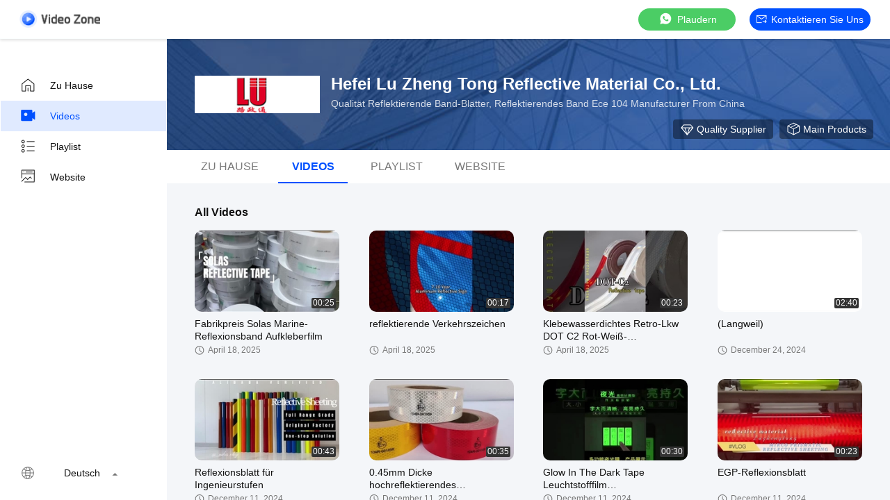

--- FILE ---
content_type: text/html
request_url: https://german.reflectivetapesheets.com/video-all.html
body_size: 17298
content:
<!DOCTYPE html>
<html lang="de">
    <head>
        <meta charset="utf-8">
        <meta name="viewport" content="width=device-width, initial-scale=1">
        <title>China Reflektierende Band-Blätter videos</title>
        <meta name="keywords" content="Reflektierende Band-Blätter videos, China Reflektierendes Band Ece 104 videos, China Reflektierendes Band Punkt C2 Produktvideos" />
        <meta name="description" content="Alle Videos für Reflektierende Band-Blätter, China Reflektierendes Band Ece 104&Reflektierendes Band Punkt C2 Videos aus Hefei Lu Zheng Tong Reflective Material Co., Ltd.." />
        
        <style>
            :root {
                --sprite-url:url('/images/video/images/sprite-white.png');
                --theme-img:url('/images/video/images/theme_img_pc.jpeg');
            }

            img[src="/images/video/images/load_icon.gif"] {width: 32px !important;height: 32px !important;position: absolute;left: 50%;top: 50%;transform: translate(-50%, -50%);}* {margin: 0;padding: 0;font-family: Helvetica;}body, html {background: #f4f6f9;color: #111;}.app, body, html {width: 100%;height: 100%;position: relative;min-width: 1200px;font-size: 14px;}.v-main {padding-top: 64px;}.v-main, .v-wrap {width: 100%;height: 100%;position: relative;box-sizing: border-box;}.v-wrap {padding-left: 100px;background: #f3f4f5;}.v-content {position: relative;background: #f4f6f9;width: 100%;height: 100%;box-sizing: border-box;overflow: auto;}.v-content-aside::-webkit-scrollbar, .v-content::-webkit-scrollbar {display: none;scrollbar-width: none;}.v-content_full {display: flex;width: 100%;margin-bottom: 20px;}.v-content_full, .v-content_half {border-radius: 12px 12px 12px 12px;}.v-content_half {width: 49%;background: #fff;}.v-goback {display: inline-flex;cursor: pointer;color: #fff;width: 116px;height: 25px;}.v-goback i {font-size: 18px;margin-right: 10px;display: inline-block;width: 50px;height: 56px;}.v-goback a {width: 116px;height: 25px;line-height: 56px;font-size: 0;display: flex;align-items: center;}.v-goback a img {max-width: 116px;}.v-goback:hover, .v-goback:hover i {color: #2852e9;}.v-fixed {width: 100%;height: 56px;background: rgb(255, 255, 255);box-shadow: 0px 2px 4px rgba(0, 0, 0, 0.12);border-radius: none;opacity: 1;padding: 0 28px;box-sizing: border-box;position: absolute;top: 0;right: 0;z-index: 100;display: flex;align-items: center;justify-content: space-between;border-bottom: 1px solid rgb(251, 254, 255);}.v-fixed .v-website, .v-fixed .v-website a {display: inline-flex;align-items: center;}.v-fixed .v-website a {justify-content: center;background: #0051ff;border-radius: 20px;color: #fff;font-family: Helvetica, Roboto, Verdana, Arial;font-size: 14px;font-weight: 400;line-height: 18px;min-width: 120px;padding: 0 10px;height: 32px;line-height: 32px;text-align: center;cursor: pointer;text-decoration: none;transition: background 0.3s ease-in-out;text-transform: capitalize;}.v-fixed .v-website a:hover {background: #006eff;}.v-fixed .v-website i {display: inline-flex;width: 15px;height: 14px;background: #fff;margin-right: 6px;background: var(--sprite-url) no-repeat;background-size: 300px;background-position: -144px -45px;}.v-content-topwrap {display: flex;padding-top: 56px;}.v-content-drawer, .v-content-topwrap {height: 100%;box-sizing: border-box;overflow: hidden;}.v-content-drawer {width: 240px;flex-shrink: 0;background: #fff;box-shadow: 0 4px 16px 1px rgba(0, 0, 0, 0.16);border-radius: 0 0 0 0;opacity: 1;border: 1px solid transparent;margin-left: -400px;padding: 44px 0;position: relative;}.v-content-drawer.showDrawer {margin-left: 0;}.v-drawer-aside a {text-decoration: none;color: #111;font-family: Helvetica, Roboto, Verdana, Arial;font-size: 14px;font-weight: 400;letter-spacing: 0;text-align: left;padding: 0 27px;height: 44px;display: flex;align-items: center;text-transform: capitalize;}.v-drawer-aside a i {width: 24px;height: 24px;display: inline-block;margin-right: 20px;background: var(--sprite-url) no-repeat;background-size: 300px;}.v-drawer-aside a i.home {background-position: -8px -40px;}.v-drawer-aside a i.videos {background-position: -40px -40px;}.v-drawer-aside a i.playlist {background-position: -72px -40px;}.v-drawer-aside a i.aboutus {background-position: -104px -40px;}.v-drawer-aside a i.office {background-position: -104px -73px;}.v-drawer-aside a:hover {background: rgba(0, 81, 255, 0.12);color: #0051ff;}.v-drawer-aside a:hover i.home {background-position: -8px -8px;}.v-drawer-aside a:hover i.videos {background-position: -40px -8px;}.v-drawer-aside a:hover i.playlist {background-position: -72px -8px;}.v-drawer-aside a:hover i.aboutus {background-position: -104px -8px;}.v-drawer-aside a:hover i.office {background-position: -104px -104px;}.v-drawer-aside a.active {background: rgba(0, 81, 255, 0.12);color: #0051ff;}.v-drawer-aside a.active i.home {background-position: -8px -8px;}.v-drawer-aside a.active i.videos {background-position: -40px -8px;}.v-drawer-aside a.active i.playlist {background-position: -72px -8px;}.v-drawer-aside a.active i.aboutus {background-position: -104px -8px;}.v-drawer-aside a.active i.office {background-position: -104px -104px;}.vc-banner {height: 160px;background: #333;position: relative;}.vc-banner, .vc-nav {width: 100%;box-sizing: border-box;background: #fff;}.vc-nav {height: 48px;padding: 0 30px;font-size: 0;}.vc-nav a {min-width: 100px;display: inline-block;height: 48px;line-height: 48px;color: rgb(119, 119, 119);position: relative;text-transform: uppercase;text-decoration: none;text-align: center;font-size: 16px;margin: 0 10px;}.vc-nav a.active {font-weight: 700;color: #0051ff;}.vc-nav a.active:after {content: "";display: block;width: 100%;height: 2px;background: #0051ff;position: absolute;bottom: 0;}.vc-main {padding: 0 40px 30px;}.vc-group {border-bottom: 1px solid rgb(221, 221, 221);}.vc-group-title {color: #111;font-family: Helvetica, Roboto, Verdana, Arial;font-size: 16px;font-weight: 700;line-height: 20px;letter-spacing: 0;text-align: left;text-decoration-line: underline;text-transform: capitalize;padding-top: 32px;margin-bottom: 16px;text-decoration: none;}.vc-group > ul {list-style: none;margin: 0;padding: 0;display: flex;justify-content: space-between;flex-wrap: wrap;}.vc-group > ul li {width: 208px;float: left;padding-bottom: 32px;}.vc-group > ul li a {display: block;position: relative;text-decoration: none;height: 100%;}.vc-group > ul li .imgCover {width: 208px;height: 117px;position: relative;}.vc-group > ul li .imgCover img {width: 100%;height: 100%;object-fit: cover;}.vc-group > ul li .imgCover .tickClock {position: absolute;bottom: 5px;right: 5px;padding: 0 2px;border-radius: 2px;color: #fff;font-family: Helvetica, Roboto, Verdana, Arial;font-size: 12px;font-weight: 400;line-height: 15px;letter-spacing: 0;text-align: left;background: #333;}.vc-group > ul li .titleCover {height: 36px;line-height: 18px;letter-spacing: 0;text-align: left;margin-top: 8px;margin-bottom: 4px;}.vc-group > ul li .titleCover span {width: 100%;color: #111;font-size: 14px;display: -webkit-box;overflow: hidden;height: 36px;line-height: 18px;-webkit-line-clamp: 2;-webkit-box-orient: vertical;}.vc-group .vc-timer, .vc-group > ul li .titleCover span {font-family: Helvetica, Roboto, Verdana, Arial;font-weight: 400;}.vc-group .vc-timer {color: #777;font-size: 12px;line-height: 15px;text-align: left;display: inline-flex;}.vc-group .vc-timer i {display: inline-block;width: 14px;height: 14px;background: var(--sprite-url);background-size: 300px;background-position: -32px -72px;margin-right: 5px;}.vc-group .loadMore {margin: 0 auto;width: 100%;height: 40px;line-height: 40px;text-align: center;text-decoration: none;color: hsla(0, 0%, 100%, 0.64);font-family: Helvetica, Roboto, Verdana, Arial;font-size: 14px;font-weight: 400;display: flex;justify-content: center;align-items: center;}.vc-group .loadMore i {display: inline-block;width: 20px;height: 20px;background: #eee;margin-left: 4px;background: var(--sprite-url);background-size: 300px;background-position: -223px -9px;}.vc-group .loadMore:active, .vc-group .loadMore:hover {background: hsla(0, 0%, 100%, 0.12);}.vc-company {position: relative;height: 100%;width: 100%;display: flex;padding: 50px 40px;box-sizing: border-box;background: var(--theme-img) no-repeat 50%;background-size: cover;}.vc-company .vc-company-logo {width: 180px;height: 60px;display: inline-flex;margin-right: 16px;border-radius: 4px;align-items: center;overflow: hidden;position: relative;}.vc-company .vc-company-logo a {height: 100%;display: flex;align-items: center;width: 100%;justify-content: center;}.vc-company .vc-company-logo img {max-width: 100%;max-height: 100%;}.vc-company .vc-company-loc {color: #fff;font-family: Helvetica, Roboto, Verdana, Arial;font-size: 24px;font-weight: 700;line-height: 30px;margin-bottom: 4px;}.vc-company .vc-totalvideo {color: hsla(0, 0%, 100%, 0.8);font-family: Helvetica, Roboto, Verdana, Arial;font-size: 14px;font-weight: 400;line-height: 18px;text-transform: capitalize;}.vc-icons {position: absolute;bottom: 16px;right: 24px;font-size: 0;}.vc-icons a, .vc-icons span {color: #fff;font-family: Helvetica, Roboto, Verdana, Arial;font-size: 14px;font-weight: 400;line-height: 18px;text-align: left;text-transform: capitalize;margin-left: 9px;display: inline-flex;align-items: center;background: rgba(0, 0, 0, 0.4);height: 28px;padding: 0 10px;border-radius: 4px;text-decoration: none;}.vc-icons a i, .vc-icons span i {display: inline-block;width: 20px;height: 20px;margin-right: 4px;background: var(--sprite-url) no-repeat;background-size: 300px;}.vc-icons a.vc-quality i, .vc-icons span.vc-quality i {background-position: -166px -9px;}.vc-icons a.vc-website i, .vc-icons span.vc-website i {background-position: -194px -10px;}.vc-icons a.vc-verified i, .vc-icons span.vc-verified i {background-position: -166px -42px;}.vc-icons a.vc-vr i, .vc-icons span.vc-vr i {background-position: -194px -42px;}.vc-icons a.vc-product i, .vc-icons span.vc-product i {background-position: -222px -42px;}.endback, .foreback {width: 100%;height: 100%;position: relative;}.endback {width: 100%;height: 100%;position: absolute;top: 0;left: 0;opacity: 0;}.imgCover:hover .endback {opacity: 1;}.v-drawer-aside > div.lang-box-item {position: absolute !important;bottom: 16px;color: hsla(0, 0%, 100%, 0.64);font-size: 14px;font-weight: 400;}.v-drawer-aside > div.lang-box-item i.lang {background-position: -192px -71px;margin-right: 8px;}.v-drawer-aside > div.lang-box-item select {border: none;-webkit-appearance: none;background: transparent;outline: 0;resize: none;color: #111;text-align: left;position: relative;z-index: 5;padding: 0 20px;}.v-drawer-aside > div.lang-box-item i.langup {background-position: -75px -69px;position: relative;left: -21px;z-index: 0;}.lang-box-item .bgoption {background-color: #212121;display: flex;align-items: center;justify-content: center;}.v-drawer-aside > div {text-decoration: none;color: #fff;font-family: Helvetica, Roboto, Verdana, Arial;font-size: 14px;font-weight: 400;line-height: 18px;letter-spacing: 0;text-align: left;padding: 0 27px;height: 44px;line-height: 44px;display: flex;align-items: center;}.v-drawer-aside > div i {width: 24px;height: 24px;display: inline-block;margin-right: 20px;background: var(--sprite-url) no-repeat;background-size: 300px;}.v-drawer-aside > div.active {background: hsla(0, 0%, 100%, 0.12);}.imgCover {border-radius: 10px;overflow: hidden;}.v-drawer-aside > div.lang-box-item i.lang {flex-shrink: 0;}.selectbox {border: none;-webkit-appearance: none;background: transparent;outline: 0;resize: none;text-align: left;position: relative;z-index: 5;padding: 0 20px;min-width: 75px;font-size: 14px;display: inline-block;text-align: center;color: #111;cursor: pointer;}.selectbox > div {padding: 0;}.selectbox .menusel {width: 100%;position: absolute;bottom: 32px;left: 0;background: rgba(0, 0, 0, 0.04);padding: 6px 0;cursor: pointer;display: none;max-height: 300px;overflow-y: auto;overflow-x: hidden;}.selectbox .menusel .list {display: block;text-align: center;font-size: 14px;font-weight: 400;padding: 6px;height: 24px;line-height: 24px;text-transform: capitalize;}.selectbox .menusel .list.active, .selectbox .menusel .list:hover {background: rgba(0, 0, 0, 0.04);color: #111;}.selectbox .menusel::-webkit-scrollbar {display: none;scrollbar-width: none;}.chatnow {display: inline-flex;justify-content: center;background: rgb(75, 205, 101) !important;border-radius: 20px;color: rgb(255, 255, 255);font-family: Helvetica, Roboto, Verdana, Arial;font-size: 14px;font-weight: 400;line-height: 18px;width: 140px;height: 32px;line-height: 32px;text-align: center;cursor: pointer;text-decoration: none;align-items: center;transition: background ease-in-out 0.3s;text-transform: capitalize;}.chatnow i {display: inline-flex;width: 22px !important;height: 21px !important;background: #fff;margin-right: 6px;background: var(--sprite-url) no-repeat;background-size: 300px;background-position: -251px -70px !important;}.chatnow:hover {background: rgb(98, 221, 123) !important;}.v-fixed .v-website a.chatnow {margin-right: 20px;width: 120px;white-space: nowrap;}.vc-big-videobox .vc-btxt-cont {-webkit-line-clamp: 6;color: #111;}.vc-big-videobox a.chatnow {margin-top: 8px;}.v-goback {width: 116px;height: 25px;}.v-drawer-aside a i {background-image: var(--sprite-url);}.v-goback a {width: 116px;height: 25px;}.dialog-content-pql-id .mr ul li:hover {filter: brightness(103%);}.dialog-content-pql-id .mr ul li:active {filter: brightness(108%);}.dialog-content-pql-id .mr ul li {background: #f5f5f5;user-select: none;}.leave-message-dialog ul, .leave-message-dialog li {list-style: none;}.leave-message-dialog {background-color: rgba(0, 0, 0, 0.5);position: fixed;top: 0;right: 0;bottom: 0;left: 0;z-index: 10000;}.leave-message-dialog .dialog-content-pql {min-width: 600px;box-sizing: border-box;position: absolute;left: 50%;top: 50%;-webkit-transform: translate(-50%, -50%);-moz-transform: translate(-50%, -50%);-o-transform: translate(-50%, -50%);-ms-transform: translate(-50%, -50%);transform: translate(-50%, -50%);background-color: #fff;border-radius: 4px;padding: 41px 47px 34px;}.leave-message-dialog .dialog-content-pql-id {min-width: 716px;}.leave-message-dialog .close {position: absolute;width: 15px;height: 15px;top: 22px;right: 27px;cursor: pointer;}.leave-message-dialog .close:before, .leave-message-dialog .close:after {position: absolute;content: "";background-color: #707070;width: 15px;height: 2px;top: 50%;left: 0;}.leave-message-dialog .close:before {transform: rotate(45deg);}.leave-message-dialog .close:after {transform: rotate(-45deg);}.leave-message-dialog .title {font-size: 24px;color: #333;text-align: center;line-height: 1.5;}.leave-message-dialog p {margin: 0;}.leave-message-dialog .form {width: 100%;margin-top: 22px;}.leave-message-dialog .form input, .leave-message-dialog .form .textarea {background-color: #f5f5f5;font-family: robot !important;}.leave-message-dialog .form input, .leave-message-dialog .form textarea {display: block;width: 100%;font-size: 16px;border-radius: 4px;border: 0;outline: 0;box-sizing: border-box;padding: 12px 19px;line-height: 20px;margin-bottom: 15px;text-indent: 0;}.leave-message-dialog .form input {height: 44px;}.leave-message-dialog .form .textarea {position: relative;}.leave-message-dialog .form textarea {height: 127px;resize: none;background-color: transparent;position: relative;z-index: 1;}textarea::-webkit-input-placeholder {font-family: robot !important;}.leave-message-dialog .form::-webkit-input-placeholder {font-size: 16px;color: #999;}.leave-message-dialog .form:-moz-placeholder {font-size: 16px;color: #999;}.leave-message-dialog .form::-moz-placeholder {font-size: 16px;color: #999;}.leave-message-dialog .form:-ms-input-placeholder {font-size: 16px;color: #999;}.leave-message-dialog .form #submitStart {margin: 0 auto;}.leave-message-dialog .form #submitStart:hover {filter: brightness(110%);}.dialog-content-pql-id .img {width: 100%;height: 200px;border-radius: 2px;display: inline-block;position: relative;}.dialog-content-pql-id .img img {max-width: 100%;max-height: 100%;position: absolute;left: 50%;top: 50%;transform: translate(-50%, -50%);}.dialog-content-pql-id .left {width: 200px;float: left;}.dialog-content-pql-id .titlep {word-wrap: break-word;display: -webkit-box;-webkit-box-orient: vertical;-webkit-line-clamp: 2;overflow: hidden;margin-top: 10px;}.dialog-content-pql-id .left ul {width: 100%;padding: 0;margin: 0;}.dialog-content-pql-id .left ul li {height: 20px;list-style: none;margin-top: 6px;}.dialog-content-pql-id .left ul li span:first-child {width: 80px;overflow: hidden;text-overflow: ellipsis;white-space: nowrap;display: inline-block;color: #757575;}.dialog-content-pql-id .left ul li span:last-child {overflow: hidden;text-overflow: ellipsis;white-space: nowrap;display: inline-block;width: 120px;}.dialog-content-pql-id .right {width: 400px;float: right;margin-left: 20px;}.dialog-content-pql-id .title {text-align: left;word-wrap: break-word;display: -webkit-box;-webkit-box-orient: vertical;-webkit-line-clamp: 2;overflow: hidden;}.dialog-content-pql-id input {width: 100%;height: 40px;margin-top: 20px;border: 0;outline: 0;background: #f5f5f5;text-indent: 16px;font-size: 16px;}.dialog-content-pql .btn {background: #0051ff;width: 200px;height: 40px;border-radius: 4px;text-align: center;line-height: 40px;font-size: 18px;color: #fff;margin-top: 30px;cursor: pointer;}.dialog-content-pql .btn:hover {filter: brightness(110%);}.dialog-content-pql-id .mr {position: absolute;width: 70px;height: 40px;bottom: 0;left: 0;line-height: 40px;text-align: center;color: #757575;}.dialog-content-pql-id .mr::before {position: absolute;content: "";display: block;border: 5px solid #000;border-color: #000 transparent transparent transparent;top: 50%;transform: translateY(-50%);right: 5px;margin-top: 3px;}.dialog-content-pql-id .mr ul {position: absolute;width: 100%;cursor: pointer;top: 34px;background: #f5f5f5;box-shadow: 0 3px 5px 0 rgba(0, 0, 0, 0.1);border: 1px solid #ededed;display: none;}.dialog-content-pql-id .mr:hover ul {display: block;}.dialog-content-pql-ok .duihaook {width: 80px;height: 80px;margin: 0 auto;margin-top: 20px;margin-bottom: 20px;position: relative;}.dialog-content-pql-ok .duihaook::after {content: "";display: inline-block;background: #34da00;width: 35px;height: 12px;transform: rotate(45deg);position: absolute;left: 16px;top: 35px;border-radius: 2px;}.dialog-content-pql-ok .duihaook::before {content: "";display: inline-block;background: #a4ff94;width: 50px;height: 15px;transform: rotate(-45deg);position: absolute;left: 32px;border-radius: 2px;top: 26px;}.dialog-content-pql .error-pql {margin-top: -12px;margin-bottom: 10px;color: red;display: none;}.dialog-content-pql .icon-pql {width: 20px;height: 20px;display: inline-block;vertical-align: middle;background: red;border-radius: 50%;}.dialog-content-pql .icon-pql img {width: 100%;height: 100%;}.dialog-content-pql-id .left ul li {height: 44px;list-style: none;margin-top: 6px;font-size: 16px;}.dialog-content-pql-id .left ul li span:first-child {width: 100%;overflow: hidden;text-overflow: ellipsis;white-space: nowrap;display: inline-block;font-size: 16px;color: #757575;line-height: 18px;}.dialog-content-pql-id .left ul li span:last-child {overflow: hidden;text-overflow: ellipsis;font-size: 16px;white-space: nowrap;display: inline-block;line-height: 18px;width: 100%;}
        </style>

    <style type="text/css">
/*<![CDATA[*/
.consent__cookie {position: fixed;top: 0;left: 0;width: 100%;height: 0%;z-index: 100000;}.consent__cookie_bg {position: fixed;top: 0;left: 0;width: 100%;height: 100%;background: #000;opacity: .6;display: none }.consent__cookie_rel {position: fixed;bottom:0;left: 0;width: 100%;background: #fff;display: -webkit-box;display: -ms-flexbox;display: flex;flex-wrap: wrap;padding: 24px 80px;-webkit-box-sizing: border-box;box-sizing: border-box;-webkit-box-pack: justify;-ms-flex-pack: justify;justify-content: space-between;-webkit-transition: all ease-in-out .3s;transition: all ease-in-out .3s }.consent__close {position: absolute;top: 20px;right: 20px;cursor: pointer }.consent__close svg {fill: #777 }.consent__close:hover svg {fill: #000 }.consent__cookie_box {flex: 1;word-break: break-word;}.consent__warm {color: #777;font-size: 16px;margin-bottom: 12px;line-height: 19px }.consent__title {color: #333;font-size: 20px;font-weight: 600;margin-bottom: 12px;line-height: 23px }.consent__itxt {color: #333;font-size: 14px;margin-bottom: 12px;display: -webkit-box;display: -ms-flexbox;display: flex;-webkit-box-align: center;-ms-flex-align: center;align-items: center }.consent__itxt i {display: -webkit-inline-box;display: -ms-inline-flexbox;display: inline-flex;width: 28px;height: 28px;border-radius: 50%;background: #e0f9e9;margin-right: 8px;-webkit-box-align: center;-ms-flex-align: center;align-items: center;-webkit-box-pack: center;-ms-flex-pack: center;justify-content: center }.consent__itxt svg {fill: #3ca860 }.consent__txt {color: #a6a6a6;font-size: 14px;margin-bottom: 8px;line-height: 17px }.consent__btns {display: -webkit-box;display: -ms-flexbox;display: flex;-webkit-box-orient: vertical;-webkit-box-direction: normal;-ms-flex-direction: column;flex-direction: column;-webkit-box-pack: center;-ms-flex-pack: center;justify-content: center;flex-shrink: 0;}.consent__btn {width: 280px;height: 40px;line-height: 40px;text-align: center;background: #3ca860;color: #fff;border-radius: 4px;margin: 8px 0;-webkit-box-sizing: border-box;box-sizing: border-box;cursor: pointer;font-size:14px}.consent__btn:hover {background: #00823b }.consent__btn.empty {color: #3ca860;border: 1px solid #3ca860;background: #fff }.consent__btn.empty:hover {background: #3ca860;color: #fff }.open .consent__cookie_bg {display: block }.open .consent__cookie_rel {bottom: 0 }@media (max-width: 760px) {.consent__btns {width: 100%;align-items: center;}.consent__cookie_rel {padding: 20px 24px }}.consent__cookie.open {display: block;}.consent__cookie {display: none;}
/*]]>*/
</style>
<style type="text/css">
/*<![CDATA[*/
@media only screen and (max-width:640px){.contact_now_dialog .content-wrap .desc{background-image:url(/images/cta_images/bg_s.png) !important}}.contact_now_dialog .content-wrap .content-wrap_header .cta-close{background-image:url(/images/cta_images/sprite.png) !important}.contact_now_dialog .content-wrap .desc{background-image:url(/images/cta_images/bg_l.png) !important}.contact_now_dialog .content-wrap .cta-btn i{background-image:url(/images/cta_images/sprite.png) !important}.contact_now_dialog .content-wrap .head-tip img{content:url(/images/cta_images/cta_contact_now.png) !important}.cusim{background-image:url(/images/imicon/im.svg) !important}.cuswa{background-image:url(/images/imicon/wa.png) !important}.cusall{background-image:url(/images/imicon/allchat.svg) !important}
/*]]>*/
</style>
<script type="text/javascript">
/*<![CDATA[*/
window.isvideotpl = 1;window.detailurl = '/videoabout.html';
var colorUrl = '';var isShowGuide = 2;var showGuideColor = 0;var im_appid = 10003;var im_msg="Good day, what product are you looking for?";

var cta_cid = 36075;var use_defaulProductInfo = 0;var cta_pid = 0;var test_company = 0;var webim_domain = '';var company_type = 0;var cta_equipment = 'pc'; var setcookie = 'setwebimCookie(0,0,0)'; var whatsapplink = "https://wa.me/8618256930878?text=Hi%2C+Hefei+Lu+Zheng+Tong+Reflective+Material+Co.%2C+Ltd.%2C+I%27m+interested+in+your+products."; function insertMeta(){var str = '<meta name="mobile-web-app-capable" content="yes" /><meta name="viewport" content="width=device-width, initial-scale=1.0" />';document.head.insertAdjacentHTML('beforeend',str);} var element = document.querySelector('a.footer_webim_a[href="/webim/webim_tab.html"]');if (element) {element.parentNode.removeChild(element);}

var colorUrl = '';
var aisearch = 0;
var selfUrl = '';
window.playerReportUrl='/vod/view_count/report';
var query_string = ["Video","Videoall"];
var g_tp = '';
var customtplcolor = 99728;
var str_chat = 'Gespräch';
				var str_call_now = 'Ruf jetzt an.';
var str_chat_now = 'Jetzt chatten';
var str_contact1 = 'Holen Sie sich den besten Preis';var str_chat_lang='german';var str_contact2 = 'Erhalten Sie Preis';var str_contact2 = 'bester Preis';var str_contact = 'Kontakt';
window.predomainsub = "";
/*]]>*/
</script>
</head>
    <body>
        <script>
var originProductInfo = '';
var originProductInfo = {"showproduct":1,"pid":"53696370","name":"LKW und Fahrzeug PVC PET Material Aluminisierung SASO 2913 Reflexband Radium Aufkleber","source_url":"\/videos-53696370-trucks-and-vehicles-pvc-pet-material-aluminizing-saso-2913-reflective-tape-radium-stickers.html","picurl":"\/photo\/pd179977084-trucks_and_vehicles_pvc_pet_material_aluminizing_saso_2913_reflective_tape_radium_stickers.jpg","propertyDetail":[["Produktbezeichnung","SASO2913 Reflektorband"],["Zertifikat","ECE 104"],["Material","mit einer Breite von nicht mehr als 20 mm"],["Farbe","Gelb, rot, wei\u00df"]],"company_name":null,"picurl_c":"\/photo\/pc179977084-trucks_and_vehicles_pvc_pet_material_aluminizing_saso_2913_reflective_tape_radium_stickers.jpg","price":"negotiable","username":"Susan","viewTime":"Letzter Login : 3 Stunden 24 minuts vor","subject":"Was ist die Lieferzeit auf LKW und Fahrzeug PVC PET Material Aluminisierung SASO 2913 Reflexband Radium Aufkleber","countrycode":""};
var save_url = "/contactsave.html";
var update_url = "/updateinquiry.html";
var topic_company = 'Können Sie mir ein Angebot';
var productInfo = {};
var defaulProductInfo = {};
var myDate = new Date();
var curDate = myDate.getFullYear()+'-'+(parseInt(myDate.getMonth())+1)+'-'+myDate.getDate();
var leaveMessageDialog = document.getElementsByClassName('leave-message-dialog')[0]; // 获取弹层
var _$$ = function (dom) {
    return document.querySelectorAll(dom);
};
resInfo = originProductInfo;
defaulProductInfo.pid = resInfo['pid'];
defaulProductInfo.productName = resInfo['name'] ?? '';
defaulProductInfo.productInfo = resInfo['propertyDetail'];
defaulProductInfo.productImg = resInfo['picurl_c'];
defaulProductInfo.subject = resInfo['subject'] ?? '';
defaulProductInfo.productImgAlt = resInfo['name'] ?? '';
var inquirypopup_tmp = 0;
defaulProductInfo.message ='';
</script>
<div class="leave-message-dialog" style="display: none">
<style>
    .leave-message-dialog .close:before, .leave-message-dialog .close:after{
        content:initial;
    }
</style>
<div class="dialog-content-pql" id="dialog-content-pql" style="display: none">
    <span class="close" onclick="closepql()"><img src="[data-uri]" alt="close"></span>
    <div class="title">
        <p class="firstp-pql">Hinterlass eine Nachricht</p>
        <p class="lastp-pql">Wir rufen Sie bald zurück!</p>
    </div>
    <div class="form">
        <div class="textarea">
            <textarea style='font-family: robot;'  name="" id="textareamessage" cols="30" rows="10" style="margin-bottom:14px;width:100%"
                placeholder="Please send us your requirements, and we will contact you as soon as possible."></textarea>
        </div>
        <p class="error-pql"> <span class="icon-pql"><img src="[data-uri]" alt="Hefei Lu Zheng Tong Reflective Material Co., Ltd."></span> Ihre Nachricht muss zwischen 20 und 3.000 Zeichen enthalten!</p>
        <input id="startEmail" type="text" placeholder="Betreten Sie Ihre E-Mail" onkeydown="if(event.keyCode === 13){ strBtn();}">
        <p class="error-pql"><span class="icon-pql"><img src="[data-uri]" alt="Hefei Lu Zheng Tong Reflective Material Co., Ltd."></span> Bitte überprüfen Sie Ihre E-Mail! </p>
                <div class="operations">
            <div class='btn' id="submitStart" type="submit" onclick="strBtn()">EINREICHUNGEN</div>
        </div>
            </div>
</div>
<div class="dialog-content-pql dialog-content-pql-id" id="dialog-content-pql-id" style="display:none">
        <span class="close" onclick="closepql2()"><svg t="1648434466530" class="icon" viewBox="0 0 1024 1024" version="1.1" xmlns="http://www.w3.org/2000/svg" p-id="2198" width="16" height="16"><path d="M576 512l277.333333 277.333333-64 64-277.333333-277.333333L234.666667 853.333333 170.666667 789.333333l277.333333-277.333333L170.666667 234.666667 234.666667 170.666667l277.333333 277.333333L789.333333 170.666667 853.333333 234.666667 576 512z" fill="#444444" p-id="2199"></path></svg></span>
    <div class="left">
        <div class="img"><img></div>
        <p class="titlep"></p>
        <ul> </ul>
    </div>
    <div class="right">
                <p class="title">Mehr Informationen ermöglichen eine bessere Kommunikation.</p>
                <div style="position: relative;">
            <div class="mr"> <span id="Mr">Herr</span>
                <ul>
                    <li>Herr</li>
                    <li>Frau</li>
                </ul>
            </div>
            <input style="text-indent: 80px;" type="text" id="idnamepql" placeholder="Enter your name">
        </div>
        <input type="text"  id="idphonepql"  placeholder="Enter your phone number">
        <input type="text" id="idcompanypql"  placeholder="Enter your company name" onkeydown="if(event.keyCode === 13){ twoBtnOk();}">
                <div class="btn form_new" id="twoBtnOk" onclick="twoBtnOk()">OK</div>
    </div>
</div>

<div class="dialog-content-pql dialog-content-pql-ok" id="dialog-content-pql-ok" style="display:none">
        <span class="close" onclick="closepql()"><svg t="1648434466530" class="icon" viewBox="0 0 1024 1024" version="1.1" xmlns="http://www.w3.org/2000/svg" p-id="2198" width="16" height="16"><path d="M576 512l277.333333 277.333333-64 64-277.333333-277.333333L234.666667 853.333333 170.666667 789.333333l277.333333-277.333333L170.666667 234.666667 234.666667 170.666667l277.333333 277.333333L789.333333 170.666667 853.333333 234.666667 576 512z" fill="#444444" p-id="2199"></path></svg></span>
    <div class="duihaook"></div>
        <p class="title">Erfolgreich eingereicht!</p>
        <p class="p1" style="text-align: center; font-size: 18px; margin-top: 14px;">Wir rufen Sie bald zurück!</p>
    <div class="btn" onclick="closepql()" id="endOk" style="margin: 0 auto;margin-top: 50px;">OK</div>
</div>
<div class="dialog-content-pql dialog-content-pql-id dialog-content-pql-id-hand" id="dialog-content-pql-id-hand"
    style="display:none">
     <input type="hidden" name="pop_pid" id="pop_pid" value="0">
     <input type="hidden" name="pop_subject" id="pop_subject" value="">
     <input type="hidden" name="pop_iid" id="pop_iid" value="0">
     <input type="hidden" name="pop_uuid" id="pop_uuid" value="0">
        <span class="close" onclick="closepql()"><svg t="1648434466530" class="icon" viewBox="0 0 1024 1024" version="1.1" xmlns="http://www.w3.org/2000/svg" p-id="2198" width="16" height="16"><path d="M576 512l277.333333 277.333333-64 64-277.333333-277.333333L234.666667 853.333333 170.666667 789.333333l277.333333-277.333333L170.666667 234.666667 234.666667 170.666667l277.333333 277.333333L789.333333 170.666667 853.333333 234.666667 576 512z" fill="#444444" p-id="2199"></path></svg></span>
    <div class="left">
        <div class="img"><img></div>
        <p class="titlep"></p>
        <ul> </ul>
    </div>
    <div class="right" style="float:right">
                <div class="title">
            <p class="firstp-pql">Hinterlass eine Nachricht</p>
            <p class="lastp-pql">Wir rufen Sie bald zurück!</p>
        </div>
                <div class="form">
            <div class="textarea">
                <textarea style='font-family: robot;' name="message" id="textareamessage1" cols="30" rows="10"
                    placeholder="Please send us your requirements, and we will contact you as soon as possible."></textarea>
            </div>
            <p class="error-pql"> <span class="icon-pql"><img src="[data-uri]" alt="Hefei Lu Zheng Tong Reflective Material Co., Ltd."></span> Ihre Nachricht muss zwischen 20 und 3.000 Zeichen enthalten!</p>

                            <input style="display:none" id="tel1" name="tel" type="text" oninput="value=value.replace(/[^0-9_+-]/g,'');" placeholder="Telefonnummer">
                        <input id='startEmail1' name='email' data-type='1' type='text'
                   placeholder="Betreten Sie Ihre E-Mail"
                   onkeydown='if(event.keyCode === 13){ handClidk();}'>
            
            <p class='error-pql'><span class='icon-pql'>
                    <img src="[data-uri]" alt="Hefei Lu Zheng Tong Reflective Material Co., Ltd."></span> Bitte überprüfen Sie Ihre E-Mail!            </p>

            <div class="operations">
                <div class='btn' id="submitStart1" type="submit" onclick="handClidk()">EINREICHUNGEN</div>
            </div>
        </div>
    </div>
</div>
</div>
<div id="xuanpan_dialog_box_pql" class="xuanpan_dialog_box_pql"
    style="display:none;background:rgba(0,0,0,.6);width:100%;height:100%;position: fixed;top:0;left:0;z-index: 999999;">
    <div class="box_pql"
      style="width:526px;height:222px;background:rgba(255,255,255,1);opacity:1;border-radius:4px;position: absolute;left: 50%;top: 50%;transform: translate(-50%,-50%);">
      <div onclick="closeInquiryCreateDialog()" class="close close_create_dialog"
        style="cursor: pointer;height:42px;width:40px;float:right;padding-top: 16px;"><span
          style="display: inline-block;width: 25px;height: 2px;background: rgb(114, 114, 114);transform: rotate(45deg); "><span
            style="display: block;width: 25px;height: 2px;background: rgb(114, 114, 114);transform: rotate(-90deg); "></span></span>
      </div>
      <div
        style=" min-height: 72px; max-height: 88px;overflow: hidden; text-overflow: ellipsis; display:-webkit-box;-ebkit-line-clamp: 3;-ebkit-box-orient: vertical; margin-top: 58px; padding: 0 84px; font-size: 18px; color: rgba(51, 51, 51, 1); text-align: center; ">
        Bitte hinterlassen Sie Ihre richtige E-Mail-Adresse und detaillierte Anforderungen (20-3000 Zeichen).</div>
      <div onclick="closeInquiryCreateDialog()" class="close_create_dialog"
        style="width: 139px; height: 36px; background: rgba(253, 119, 34, 1); border-radius: 4px; margin: 16px auto; color: rgba(255, 255, 255, 1); font-size: 18px; line-height: 36px; text-align: center;">
        OK</div>
    </div>
</div>
        <div class="app">
            <!-- 吸顶，顶部 -->
            <div class="v-fixed">
                <div class="v-goback">
                    <a href="/video.html" title="Video Channel of China Hefei Lu Zheng Tong Reflective Material Co., Ltd."">
                    <img alt=" Video Channel of China Hefei Lu Zheng Tong Reflective Material Co., Ltd." src="/images/video/images/logo_video.png" />
                    </a>
                </div>
                <div class="v-website">
                                            <a   class="chatnow" href="javascript:void(0)" rel="nofollow" onclick="javascript:webim.cid = cta_cid; webim.pid = cta_pid; webim.chatType=0; watchECERIM(webim.run);"><i></i>Plaudern</a>
                                        <a href="javascript:;" onclick='creatDialog(defaulProductInfo,2)'><i></i>Kontaktieren Sie uns</a>
                    
                </div>
            </div>
            <!-- 主体 -->
            <div class="v-content-topwrap">
                <!-- 抽屉 -->
                <div class="v-content-drawer showDrawer">
                    <div class="v-drawer-aside">
                        <a href="/video.html"><i class="home"></i>Zu Hause</a>
                        <a href="/video-all.html" class="active"><i class="videos"></i>Videos</a>
                        <a href="/video-playlist.html"><i class="playlist"></i>Playlist</a>
                        <a style="" href="/" target="_blank"> <i class="office"></i>Website</a>
                        <div class="lang-box-item">
                            <i class="lang"></i>
                            <div class="selectbox" id="language_change">
                                <div>Deutsch</div>
                                <div class="menusel">
                                                                            <a class="list" href='https://www.reflectivetapesheets.com/video-all.html' >
                                            english                                        </a>
                                                                            <a class="list" href='https://french.reflectivetapesheets.com/video-all.html' >
                                            français                                        </a>
                                                                            <a class="list" href='https://german.reflectivetapesheets.com/video-all.html' selected>
                                            Deutsch                                        </a>
                                                                            <a class="list" href='https://italian.reflectivetapesheets.com/video-all.html' >
                                            Italiano                                        </a>
                                                                            <a class="list" href='https://russian.reflectivetapesheets.com/video-all.html' >
                                            Русский                                        </a>
                                                                            <a class="list" href='https://spanish.reflectivetapesheets.com/video-all.html' >
                                            Español                                        </a>
                                                                            <a class="list" href='https://portuguese.reflectivetapesheets.com/video-all.html' >
                                            português                                        </a>
                                                                            <a class="list" href='https://dutch.reflectivetapesheets.com/video-all.html' >
                                            Nederlandse                                        </a>
                                                                            <a class="list" href='https://greek.reflectivetapesheets.com/video-all.html' >
                                            ελληνικά                                        </a>
                                                                            <a class="list" href='https://japanese.reflectivetapesheets.com/video-all.html' >
                                            日本語                                        </a>
                                                                            <a class="list" href='https://korean.reflectivetapesheets.com/video-all.html' >
                                            한국                                        </a>
                                                                            <a class="list" href='https://arabic.reflectivetapesheets.com/video-all.html' >
                                            العربية                                        </a>
                                                                            <a class="list" href='https://turkish.reflectivetapesheets.com/video-all.html' >
                                            Türkçe                                        </a>
                                                                            <a class="list" href='https://thai.reflectivetapesheets.com/video-all.html' >
                                            ไทย                                        </a>
                                                                    </div>
                            </div><i class="langup"></i>
                        </div>
                    </div>
                </div>
                <div class="v-content">

                    <div class="vc-banner">
                        <div class="vc-company" style="background: url(/images/video/images/theme_img.jpeg) no-repeat 50%;background-size: cover;">
                            <span class="vc-company-logo">
                                <a target="_blank" title="Hefei Lu Zheng Tong Reflective Material Co., Ltd." href="//german.reflectivetapesheets.com"><img alt="Hefei Lu Zheng Tong Reflective Material Co., Ltd." onerror="$(this).parent().hide();" src="/logo.gif" /></a>                            </span>
                            <div class='vc-company-txt'>
                                <h1 style="" class='vc-company-loc'>Hefei Lu Zheng Tong Reflective Material Co., Ltd.</h1>
                                                                    <h2 class="vc-totalvideo">Qualität Reflektierende Band-Blätter, Reflektierendes Band Ece 104 manufacturer from China</h2>
                                                            </div>
                        </div>
                        <div class="vc-icons">
                            <span class="vc-quality"><i></i>quality supplier</span>
                                                        <a target="_blank" href="/products.html" class="vc-product"><i></i>Main Products</a>
                        </div>
                    </div>
                    <div class="vc-nav">
                        <a href="/video.html">Zu Hause</a>
                        <a href="/video-all.html" class="active">Videos</a>
                        <a href="/video-playlist.html">Playlist</a>
                        <a href="/" target="_blank">Website</a>
                        <!-- <a href="/video-about.html">Über uns</a> -->
                    </div>
                    <div class="vc-main">
                        <!-- 分类部分 start -->

                        <div class="vc-group">
                            <div class="vc-group-title">All Videos</div>
                            <ul>
                                                                    <li>
                                        <a href="/video-272382-factory-price-solas-grade-marine-reflective-tape-sticker-film-sheeting.html" title="Fabrikpreis Solas Marine-Reflexionsband Aufkleberfilm">
                                            <div class="imgCover">
                                                <div class="foreback">
                                                    <img alt="Fabrikpreis Solas Marine-Reflexionsband Aufkleberfilm" 
                                                        data-original="/photo/reflectivetapesheets/video/202504181736_68021d06918fd_d.jpg?1744968966" 
                                                        data-src="/photo/reflectivetapesheets/video/202504181736_68021d06918fd_d.jpg?1744968966" 
                                                        data-gif="/vodcdn/videos/encoder/1202504/9fbce9d00b5eeccdca63245b2331d9a4/preview.webp" 
                                                        src="/images/default_video.jpg" 
                                                        class="lazyi" onerror="defaultVideoImg(this)">
                                                    <span class="tickClock">00:25</span>
                                                </div>
                                            </div>
                                            <h2 class="titleCover"><span>Fabrikpreis Solas Marine-Reflexionsband Aufkleberfilm</span></h2>
                                            <div class="vc-timer"><i></i>
                                                                                                    April 18, 2025                                                                                            </div>
                                        </a>
                                    </li>
                                                                    <li>
                                        <a href="/video-272371-reflective-trafffic-signs.html" title="reflektierende Verkehrszeichen">
                                            <div class="imgCover">
                                                <div class="foreback">
                                                    <img alt="reflektierende Verkehrszeichen" 
                                                        data-original="/photo/reflectivetapesheets/video/202504181730_68021bccef271_d.jpg?1744968652" 
                                                        data-src="/photo/reflectivetapesheets/video/202504181730_68021bccef271_d.jpg?1744968652" 
                                                        data-gif="/vodcdn/videos/encoder/1202504/09f1e0012cfa99fe78b3464ee40372db/preview.webp" 
                                                        src="/images/default_video.jpg" 
                                                        class="lazyi" onerror="defaultVideoImg(this)">
                                                    <span class="tickClock">00:17</span>
                                                </div>
                                            </div>
                                            <h2 class="titleCover"><span>reflektierende Verkehrszeichen</span></h2>
                                            <div class="vc-timer"><i></i>
                                                                                                    April 18, 2025                                                                                            </div>
                                        </a>
                                    </li>
                                                                    <li>
                                        <a href="/video-272376-adhesive-waterproof-retro-truck-dot-c2-red-and-white-reflective-tape-for-traffic-safety.html" title="Klebewasserdichtes Retro-Lkw DOT C2 Rot-Weiß-Reflexionsband für die Verkehrssicherheit">
                                            <div class="imgCover">
                                                <div class="foreback">
                                                    <img alt="Klebewasserdichtes Retro-Lkw DOT C2 Rot-Weiß-Reflexionsband für die Verkehrssicherheit" 
                                                        data-original="/photo/reflectivetapesheets/video/202504181733_68021c739e396_d.jpg?1744968819" 
                                                        data-src="/photo/reflectivetapesheets/video/202504181733_68021c739e396_d.jpg?1744968819" 
                                                        data-gif="/vodcdn/videos/encoder/1202504/6ee6ca3c6521a23b90c595c6d5afb815/preview.webp" 
                                                        src="/images/default_video.jpg" 
                                                        class="lazyi" onerror="defaultVideoImg(this)">
                                                    <span class="tickClock">00:23</span>
                                                </div>
                                            </div>
                                            <h2 class="titleCover"><span>Klebewasserdichtes Retro-Lkw DOT C2 Rot-Weiß-Reflexionsband für die Verkehrssicherheit</span></h2>
                                            <div class="vc-timer"><i></i>
                                                                                                    April 18, 2025                                                                                            </div>
                                        </a>
                                    </li>
                                                                    <li>
                                        <a href="/video-217963-lu-zheng-tong.html" title="(Langweil)">
                                            <div class="imgCover">
                                                <div class="foreback">
                                                    <img alt="(Langweil)" 
                                                        data-original="/photo/reflectivetapesheets/video/202412241652_676a7630971fe_d.jpg?1735030320" 
                                                        data-src="/photo/reflectivetapesheets/video/202412241652_676a7630971fe_d.jpg?1735030320" 
                                                        data-gif="/vodcdn/videos/encoder/1202412/4a6cc598b918874f818c740884f78292/preview.webp" 
                                                        src="/images/default_video.jpg" 
                                                        class="lazyi" onerror="defaultVideoImg(this)">
                                                    <span class="tickClock">02:40</span>
                                                </div>
                                            </div>
                                            <h2 class="titleCover"><span>(Langweil)</span></h2>
                                            <div class="vc-timer"><i></i>
                                                                                                    December 24, 2024                                                                                            </div>
                                        </a>
                                    </li>
                                                                    <li>
                                        <a href="/video-206807-engineer-grade-reflective-sheeting.html" title="Reflexionsblatt für Ingenieurstufen">
                                            <div class="imgCover">
                                                <div class="foreback">
                                                    <img alt="Reflexionsblatt für Ingenieurstufen" 
                                                        data-original="/photo/reflectivetapesheets/video/202411271923_67470133ab12f_d.jpg?1732706611" 
                                                        data-src="/photo/reflectivetapesheets/video/202411271923_67470133ab12f_d.jpg?1732706611" 
                                                        data-gif="/vodcdn/videos/encoder/1202411/92fa9c0e6335ee8fd84bd6804e5b21fd/preview.webp" 
                                                        src="/images/default_video.jpg" 
                                                        class="lazyi" onerror="defaultVideoImg(this)">
                                                    <span class="tickClock">00:43</span>
                                                </div>
                                            </div>
                                            <h2 class="titleCover"><span>Reflexionsblatt für Ingenieurstufen</span></h2>
                                            <div class="vc-timer"><i></i>
                                                                                                    December 11, 2024                                                                                            </div>
                                        </a>
                                    </li>
                                                                    <li>
                                        <a href="/video-206814-0-45mm-thickness-high-reflective-vehicle-marking-tape-for-enhanced-safety.html" title="0.45mm Dicke hochreflektierendes Fahrzeugmarkierungsteppich für mehr Sicherheit">
                                            <div class="imgCover">
                                                <div class="foreback">
                                                    <img alt="0.45mm Dicke hochreflektierendes Fahrzeugmarkierungsteppich für mehr Sicherheit" 
                                                        data-original="/photo/reflectivetapesheets/video/202411271926_674701d12cf94_d.jpg?1732706769" 
                                                        data-src="/photo/reflectivetapesheets/video/202411271926_674701d12cf94_d.jpg?1732706769" 
                                                        data-gif="/vodcdn/videos/encoder/1202411/e9cdd0f98615ab47360ffccd848cd2e4/preview.webp" 
                                                        src="/images/default_video.jpg" 
                                                        class="lazyi" onerror="defaultVideoImg(this)">
                                                    <span class="tickClock">00:35</span>
                                                </div>
                                            </div>
                                            <h2 class="titleCover"><span>0.45mm Dicke hochreflektierendes Fahrzeugmarkierungsteppich für mehr Sicherheit</span></h2>
                                            <div class="vc-timer"><i></i>
                                                                                                    December 11, 2024                                                                                            </div>
                                        </a>
                                    </li>
                                                                    <li>
                                        <a href="/video-211580-glow-in-the-dark-tape-luminous-film-photoluminescent-self-adhesive-vinyl.html" title="Glow In The Dark Tape Leuchtstofffilm Photolumineszenter selbstklebender Vinyl">
                                            <div class="imgCover">
                                                <div class="foreback">
                                                    <img alt="Glow In The Dark Tape Leuchtstofffilm Photolumineszenter selbstklebender Vinyl" 
                                                        data-original="/photo/reflectivetapesheets/video/202412101148_6757ba1877a3d_d.jpg?1733802520" 
                                                        data-src="/photo/reflectivetapesheets/video/202412101148_6757ba1877a3d_d.jpg?1733802520" 
                                                        data-gif="/vodcdn/videos/encoder/1202412/337836cee49bb56843b0f7ac2d3cd7ce/preview.webp" 
                                                        src="/images/default_video.jpg" 
                                                        class="lazyi" onerror="defaultVideoImg(this)">
                                                    <span class="tickClock">00:30</span>
                                                </div>
                                            </div>
                                            <h2 class="titleCover"><span>Glow In The Dark Tape Leuchtstofffilm Photolumineszenter selbstklebender Vinyl</span></h2>
                                            <div class="vc-timer"><i></i>
                                                                                                    December 11, 2024                                                                                            </div>
                                        </a>
                                    </li>
                                                                    <li>
                                        <a href="/video-206819-egp-reflective-sheeting.html" title="EGP-Reflexionsblatt">
                                            <div class="imgCover">
                                                <div class="foreback">
                                                    <img alt="EGP-Reflexionsblatt" 
                                                        data-original="/photo/reflectivetapesheets/video/202411271927_6747020aadbc3_d.jpg?1732706826" 
                                                        data-src="/photo/reflectivetapesheets/video/202411271927_6747020aadbc3_d.jpg?1732706826" 
                                                        data-gif="/vodcdn/videos/encoder/1202411/63c2bbe8d42d143d499bd44d81c245fd/preview.webp" 
                                                        src="/images/default_video.jpg" 
                                                        class="lazyi" onerror="defaultVideoImg(this)">
                                                    <span class="tickClock">00:23</span>
                                                </div>
                                            </div>
                                            <h2 class="titleCover"><span>EGP-Reflexionsblatt</span></h2>
                                            <div class="vc-timer"><i></i>
                                                                                                    December 11, 2024                                                                                            </div>
                                        </a>
                                    </li>
                                                                    <li>
                                        <a href="/video-211581-weather-resistant-red-and-yellow-vehicle-reflective-tape-package-1-roll-box.html" title="Wetterbeständiges Rot-Gelb-Reflexionsband für Fahrzeuge Paket 1 Rolle/Box">
                                            <div class="imgCover">
                                                <div class="foreback">
                                                    <img alt="Wetterbeständiges Rot-Gelb-Reflexionsband für Fahrzeuge Paket 1 Rolle/Box" 
                                                        data-original="/photo/reflectivetapesheets/video/202412101149_6757ba2db3575_d.jpg?1733802541" 
                                                        data-src="/photo/reflectivetapesheets/video/202412101149_6757ba2db3575_d.jpg?1733802541" 
                                                        data-gif="/vodcdn/videos/encoder/1202412/6190940dbc50e0485059a4fb0bcc64e1/preview.webp" 
                                                        src="/images/default_video.jpg" 
                                                        class="lazyi" onerror="defaultVideoImg(this)">
                                                    <span class="tickClock">00:22</span>
                                                </div>
                                            </div>
                                            <h2 class="titleCover"><span>Wetterbeständiges Rot-Gelb-Reflexionsband für Fahrzeuge Paket 1 Rolle/Box</span></h2>
                                            <div class="vc-timer"><i></i>
                                                                                                    December 11, 2024                                                                                            </div>
                                        </a>
                                    </li>
                                                                    <li>
                                        <a href="/video-211585-china-manufacturer-of-glass-bears-red-and-white-reflective-sheeting-for-vehicles.html" title="China Hersteller von Glasbären Rot-Weiß reflektierende Bleche für Fahrzeuge">
                                            <div class="imgCover">
                                                <div class="foreback">
                                                    <img alt="China Hersteller von Glasbären Rot-Weiß reflektierende Bleche für Fahrzeuge" 
                                                        data-original="/photo/reflectivetapesheets/video/202412101149_6757ba54dca38_d.jpg?1733802580" 
                                                        data-src="/photo/reflectivetapesheets/video/202412101149_6757ba54dca38_d.jpg?1733802580" 
                                                        data-gif="/vodcdn/videos/encoder/1202412/337214ed1249aeef22f0350f3a78b6a6/preview.webp" 
                                                        src="/images/default_video.jpg" 
                                                        class="lazyi" onerror="defaultVideoImg(this)">
                                                    <span class="tickClock">00:30</span>
                                                </div>
                                            </div>
                                            <h2 class="titleCover"><span>China Hersteller von Glasbären Rot-Weiß reflektierende Bleche für Fahrzeuge</span></h2>
                                            <div class="vc-timer"><i></i>
                                                                                                    December 11, 2024                                                                                            </div>
                                        </a>
                                    </li>
                                                                    <li>
                                        <a href="/video-206803-metallized-saso-2913-yellow-ece-certificate-reflective-tape-for-saudi-arabia.html" title="Metallisiertes Reflexionsband mit Gelb-ECE-Zertifikat für Saudi-Arabien">
                                            <div class="imgCover">
                                                <div class="foreback">
                                                    <img alt="Metallisiertes Reflexionsband mit Gelb-ECE-Zertifikat für Saudi-Arabien" 
                                                        data-original="/photo/reflectivetapesheets/video/202411271921_674700d43d85c_d.jpg?1732706516" 
                                                        data-src="/photo/reflectivetapesheets/video/202411271921_674700d43d85c_d.jpg?1732706516" 
                                                        data-gif="/vodcdn/videos/encoder/1202411/d861694daf1090fa530d6894c64d14b5/preview.webp" 
                                                        src="/images/default_video.jpg" 
                                                        class="lazyi" onerror="defaultVideoImg(this)">
                                                    <span class="tickClock">00:21</span>
                                                </div>
                                            </div>
                                            <h2 class="titleCover"><span>Metallisiertes Reflexionsband mit Gelb-ECE-Zertifikat für Saudi-Arabien</span></h2>
                                            <div class="vc-timer"><i></i>
                                                                                                    December 11, 2024                                                                                            </div>
                                        </a>
                                    </li>
                                                                    <li>
                                        <a href="/video-81929-waterproof-reflective-sheeting-sticker-for-traffic-road-customized-printing.html" title="Wasserdicht reflektierendes Aufkleber für den Straßenverkehr">
                                            <div class="imgCover">
                                                <div class="foreback">
                                                    <img alt="Wasserdicht reflektierendes Aufkleber für den Straßenverkehr" 
                                                        data-original="/photo/reflectivetapesheets/video/20220718_62d4bd3ce24c2.mp4_d.jpg?1673408814" 
                                                        data-src="/photo/reflectivetapesheets/video/20220718_62d4bd3ce24c2.mp4_d.jpg?1673408814" 
                                                        data-gif="/vodcdn/videos/encoder/1202207/250d67c0e8fbf9c912d5497f3ab65007/preview.webp" 
                                                        src="/images/default_video.jpg" 
                                                        class="lazyi" onerror="defaultVideoImg(this)">
                                                    <span class="tickClock">00:21</span>
                                                </div>
                                            </div>
                                            <h2 class="titleCover"><span>Wasserdicht reflektierendes Aufkleber für den Straßenverkehr</span></h2>
                                            <div class="vc-timer"><i></i>
                                                                                                    July 18, 2022                                                                                            </div>
                                        </a>
                                    </li>
                                                                    <li>
                                        <a href="/video-77828-ece-104r-segmented-type-reflective-tape-for-car-body-flexible-surface.html" title="ECE 104R Segmented Type Reflective Tape For Car Body Flexible Surface">
                                            <div class="imgCover">
                                                <div class="foreback">
                                                    <img alt="ECE 104R Segmented Type Reflective Tape For Car Body Flexible Surface" 
                                                        data-original="/photo/reflectivetapesheets/video/20220615_62a9a132535c0.mp4_d.jpg?1673408702" 
                                                        data-src="/photo/reflectivetapesheets/video/20220615_62a9a132535c0.mp4_d.jpg?1673408702" 
                                                        data-gif="/vodcdn/videos/encoder/1202206/d97130d8074588bb5638c0046b9e9afb/preview.webp" 
                                                        src="/images/default_video.jpg" 
                                                        class="lazyi" onerror="defaultVideoImg(this)">
                                                    <span class="tickClock">00:48</span>
                                                </div>
                                            </div>
                                            <h2 class="titleCover"><span>ECE 104R Segmented Type Reflective Tape For Car Body Flexible Surface</span></h2>
                                            <div class="vc-timer"><i></i>
                                                                                                    June 15, 2022                                                                                            </div>
                                        </a>
                                    </li>
                                                                    <li>
                                        <a href="/video-70554-waterproof-104r-ece-reflective-tape-high-intensity-for-truck-track.html" title="Waterproof 104R ECE Reflective Tape High Intensity For Truck Track">
                                            <div class="imgCover">
                                                <div class="foreback">
                                                    <img alt="Waterproof 104R ECE Reflective Tape High Intensity For Truck Track" 
                                                        data-original="/photo/reflectivetapesheets/video/20220419_625e33144bcc3.mp4_d.jpg?1673408628" 
                                                        data-src="/photo/reflectivetapesheets/video/20220419_625e33144bcc3.mp4_d.jpg?1673408628" 
                                                        data-gif="/vodcdn/videos/encoder/1202204/9760f579c6795786cdbbea35fb9c33fc/preview.webp" 
                                                        src="/images/default_video.jpg" 
                                                        class="lazyi" onerror="defaultVideoImg(this)">
                                                    <span class="tickClock">00:46</span>
                                                </div>
                                            </div>
                                            <h2 class="titleCover"><span>Waterproof 104R ECE Reflective Tape High Intensity For Truck Track</span></h2>
                                            <div class="vc-timer"><i></i>
                                                                                                    April 19, 2022                                                                                            </div>
                                        </a>
                                    </li>
                                                                    <li>
                                        <a href="/video-70553-silver-white-solas-marine-retro-reflective-tape-sticker-for-boat.html" title="Silver / White Solas Marine Retro Reflective Tape Sticker For Boat">
                                            <div class="imgCover">
                                                <div class="foreback">
                                                    <img alt="Silver / White Solas Marine Retro Reflective Tape Sticker For Boat" 
                                                        data-original="/photo/reflectivetapesheets/video/20220419_625e32a0c9f25.mp4_d.jpg?1673408680" 
                                                        data-src="/photo/reflectivetapesheets/video/20220419_625e32a0c9f25.mp4_d.jpg?1673408680" 
                                                        data-gif="/vodcdn/videos/encoder/1202204/8e1c5bcd81e92a26babc28630878ca0e/preview.webp" 
                                                        src="/images/default_video.jpg" 
                                                        class="lazyi" onerror="defaultVideoImg(this)">
                                                    <span class="tickClock">00:46</span>
                                                </div>
                                            </div>
                                            <h2 class="titleCover"><span>Silver / White Solas Marine Retro Reflective Tape Sticker For Boat</span></h2>
                                            <div class="vc-timer"><i></i>
                                                                                                    April 19, 2022                                                                                            </div>
                                        </a>
                                    </li>
                                                                    <li>
                                        <a href="/video-66901-truck-ece-reflective-tape-sheets-metalized-waterproof-for-vehicles.html" title="Truck ECE Reflective Tape Sheets Metalized Waterproof  For Vehicles">
                                            <div class="imgCover">
                                                <div class="foreback">
                                                    <img alt="Truck ECE Reflective Tape Sheets Metalized Waterproof  For Vehicles" 
                                                        data-original="/photo/reflectivetapesheets/video/20220322_62397ebd9b5b3.mp4_d.jpg?1673408513" 
                                                        data-src="/photo/reflectivetapesheets/video/20220322_62397ebd9b5b3.mp4_d.jpg?1673408513" 
                                                        data-gif="/vodcdn/videos/encoder/1202203/97469f698971ad6004f2af5c80e24756/preview.webp" 
                                                        src="/images/default_video.jpg" 
                                                        class="lazyi" onerror="defaultVideoImg(this)">
                                                    <span class="tickClock">00:31</span>
                                                </div>
                                            </div>
                                            <h2 class="titleCover"><span>Truck ECE Reflective Tape Sheets Metalized Waterproof  For Vehicles</span></h2>
                                            <div class="vc-timer"><i></i>
                                                                                                    March 22, 2022                                                                                            </div>
                                        </a>
                                    </li>
                                                                    <li>
                                        <a href="/video-63896-red-white-dot-c2-metalized-prismatic-reflective-tape-for-vehicles.html" title="Red White DOT C2 Metalized Prismatic Reflective Tape For Vehicles">
                                            <div class="imgCover">
                                                <div class="foreback">
                                                    <img alt="Red White DOT C2 Metalized Prismatic Reflective Tape For Vehicles" 
                                                        data-original="/photo/reflectivetapesheets/video/20220226_6219dfca357c2.mp4_d.jpg?1673408377" 
                                                        data-src="/photo/reflectivetapesheets/video/20220226_6219dfca357c2.mp4_d.jpg?1673408377" 
                                                        data-gif="/vodcdn/videos/encoder/1202202/96dfcb077292c4520abac8c73e2bfdaf/preview.webp" 
                                                        src="/images/default_video.jpg" 
                                                        class="lazyi" onerror="defaultVideoImg(this)">
                                                    <span class="tickClock">00:16</span>
                                                </div>
                                            </div>
                                            <h2 class="titleCover"><span>Red White DOT C2 Metalized Prismatic Reflective Tape For Vehicles</span></h2>
                                            <div class="vc-timer"><i></i>
                                                                                                    February 26, 2022                                                                                            </div>
                                        </a>
                                    </li>
                                                                    <li>
                                        <a href="/video-63154-2-inch-150ft-truck-reflective-tape-sheets-strong-adhesive-dot-standard.html" title="2 Inch * 150ft Truck Reflective Tape Sheets Strong Adhesive DOT Standard">
                                            <div class="imgCover">
                                                <div class="foreback">
                                                    <img alt="2 Inch * 150ft Truck Reflective Tape Sheets Strong Adhesive DOT Standard" 
                                                        data-original="/photo/reflectivetapesheets/video/20220219_6210919969b59.mp4_d.jpg?1645254011" 
                                                        data-src="/photo/reflectivetapesheets/video/20220219_6210919969b59.mp4_d.jpg?1645254011" 
                                                        data-gif="/vodcdn/videos/encoder/1202202/9745736a10f5ab4e9fb8d7e76106c413/preview.webp" 
                                                        src="/images/default_video.jpg" 
                                                        class="lazyi" onerror="defaultVideoImg(this)">
                                                    <span class="tickClock">00:10</span>
                                                </div>
                                            </div>
                                            <h2 class="titleCover"><span>2 Inch * 150ft Truck Reflective Tape Sheets Strong Adhesive DOT Standard</span></h2>
                                            <div class="vc-timer"><i></i>
                                                                                                    February 19, 2022                                                                                            </div>
                                        </a>
                                    </li>
                                                                    <li>
                                        <a href="/video-63153-waterproof-saso-2913-yellow-reflective-stickers-4inch-width.html" title="Waterproof SASO 2913 Yellow Reflective Stickers 4inch Width">
                                            <div class="imgCover">
                                                <div class="foreback">
                                                    <img alt="Waterproof SASO 2913 Yellow Reflective Stickers 4inch Width" 
                                                        data-original="/photo/reflectivetapesheets/video/20220219_6210914c9e04a.mp4_d.jpg?1645253943" 
                                                        data-src="/photo/reflectivetapesheets/video/20220219_6210914c9e04a.mp4_d.jpg?1645253943" 
                                                        data-gif="/vodcdn/videos/encoder/1202202/c1de0a716d5c2aa72f4ed9222516dea4/preview.webp" 
                                                        src="/images/default_video.jpg" 
                                                        class="lazyi" onerror="defaultVideoImg(this)">
                                                    <span class="tickClock">00:15</span>
                                                </div>
                                            </div>
                                            <h2 class="titleCover"><span>Waterproof SASO 2913 Yellow Reflective Stickers 4inch Width</span></h2>
                                            <div class="vc-timer"><i></i>
                                                                                                    February 19, 2022                                                                                            </div>
                                        </a>
                                    </li>
                                                                    <li>
                                        <a href="/video-63152-prismatic-yellow-green-dot-c2-reflective-tape-for-trucks.html" title="Prismatic Yellow Green DOT C2 Reflective Tape For Trucks">
                                            <div class="imgCover">
                                                <div class="foreback">
                                                    <img alt="Prismatic Yellow Green DOT C2 Reflective Tape For Trucks" 
                                                        data-original="/photo/reflectivetapesheets/video/20220219_62109083357e2.mp4_d.jpg?1645253731" 
                                                        data-src="/photo/reflectivetapesheets/video/20220219_62109083357e2.mp4_d.jpg?1645253731" 
                                                        data-gif="/vodcdn/videos/encoder/1202202/87d2f5bae5b2efd00c603764b30f8721/preview.webp" 
                                                        src="/images/default_video.jpg" 
                                                        class="lazyi" onerror="defaultVideoImg(this)">
                                                    <span class="tickClock">00:10</span>
                                                </div>
                                            </div>
                                            <h2 class="titleCover"><span>Prismatic Yellow Green DOT C2 Reflective Tape For Trucks</span></h2>
                                            <div class="vc-timer"><i></i>
                                                                                                    February 19, 2022                                                                                            </div>
                                        </a>
                                    </li>
                                
                                <li class="none"></li>
                                <li class="none"></li>
                                <li class="none"></li>
                                <li class="none"></li>
                                <li class="none"></li>
                                <li class="none"></li>
                                <li class="none"></li>
                            </ul>
                        </div>
                        <!-- 分类部分 end -->
                    </div>
                    <!-- 内容区域,抽离部分 end -->
                </div>
            </div>
        </div>
        <script type="text/javascript" src="/js/video/jquery_vd.min.js"></script>
        <script type="text/javascript" src="/js/video/commonV2.js"></script>
        
        <noscript><img style="display:none" src="/stats.php" width=0 height=0 rel="nofollow" /></noscript>
            <script type="text/javascript">
/*<![CDATA[*/

									var htmlContent = `
								<div class="consent__cookie">
									<div class="consent__cookie_bg"></div>
									<div class="consent__cookie_rel">
										<div class="consent__close" onclick="allConsentNotGranted()">
											<svg t="1709102891149" class="icon" viewBox="0 0 1024 1024" version="1.1" xmlns="http://www.w3.org/2000/svg" p-id="3596" xmlns:xlink="http://www.w3.org/1999/xlink" width="32" height="32">
												<path d="M783.36 195.2L512 466.56 240.64 195.2a32 32 0 0 0-45.44 45.44L466.56 512l-271.36 271.36a32 32 0 0 0 45.44 45.44L512 557.44l271.36 271.36a32 32 0 0 0 45.44-45.44L557.44 512l271.36-271.36a32 32 0 0 0-45.44-45.44z" fill="#2C2C2C" p-id="3597"></path>
											</svg>
										</div>
										<div class="consent__cookie_box">
											<div class="consent__warm">Willkommen bei reflectivetapesheets.com</div>
											<div class="consent__title">reflectivetapesheets.com Ihre Einwilligung zur Verwendung Ihrer personenbezogenen Daten:</div>
											<div class="consent__itxt"><i><svg t="1707012116255" class="icon" viewBox="0 0 1024 1024" version="1.1" xmlns="http://www.w3.org/2000/svg" p-id="11708" xmlns:xlink="http://www.w3.org/1999/xlink" width="20" height="20">
														<path d="M768 890.88H256a90.88 90.88 0 0 1-81.28-50.56 94.08 94.08 0 0 1 7.04-99.2A412.16 412.16 0 0 1 421.12 576a231.68 231.68 0 1 1 181.76 0 412.16 412.16 0 0 1 241.92 163.2 94.08 94.08 0 0 1 7.04 99.2 90.88 90.88 0 0 1-83.84 52.48zM512 631.68a344.96 344.96 0 0 0-280.96 146.56 30.08 30.08 0 0 0 0 32.64 26.88 26.88 0 0 0 24.32 16H768a26.88 26.88 0 0 0 24.32-16 30.08 30.08 0 0 0 0-32.64A344.96 344.96 0 0 0 512 631.68z m0-434.56a167.68 167.68 0 1 0 167.68 167.68A167.68 167.68 0 0 0 512 197.12z" p-id="11709"></path>
													</svg></i>Personalisierte Werbung und Inhalte, Messung von Werbung und Inhalten, Zielgruppenforschung und Entwicklung von Dienstleistungen</div>
											<div class="consent__itxt"><i><svg t="1709102557526" class="icon" viewBox="0 0 1024 1024" version="1.1" xmlns="http://www.w3.org/2000/svg" p-id="2631" xmlns:xlink="http://www.w3.org/1999/xlink" width="20" height="20">
														<path d="M876.8 320H665.6c-70.4 0-128 57.6-128 128v358.4c0 70.4 57.6 128 128 128h211.2c70.4 0 128-57.6 128-128V448c0-70.4-57.6-128-128-128z m-211.2 64h211.2c32 0 64 25.6 64 64v320H608V448c0-38.4 25.6-64 57.6-64z m211.2 480H665.6c-25.6 0-44.8-12.8-57.6-38.4h320c-6.4 25.6-25.6 38.4-51.2 38.4z" p-id="2632"></path>
														<path d="M499.2 704c0-19.2-12.8-32-32-32H140.8c-19.2 0-38.4-19.2-38.4-38.4V224c0-19.2 19.2-32 38.4-32H768c19.2 0 38.4 19.2 38.4 38.4v38.4c0 19.2 12.8 32 32 32s32-12.8 32-32V224c0-51.2-44.8-96-102.4-96H140.8c-57.6 0-102.4 44.8-102.4 96v409.6c0 57.6 44.8 102.4 102.4 102.4h326.4c25.6 0 32-19.2 32-32z m0 64H326.4c-19.2 0-32 12.8-32 32s12.8 32 32 32h166.4c19.2 0 32-12.8 32-32s-12.8-32-25.6-32z" p-id="2633"></path>
													</svg></i>Speicherung und/oder Zugriff auf Informationen auf einem Gerät</div>
											<div class="consent__txt">Ihre personenbezogenen Daten werden verarbeitet und Informationen von Ihrem Gerät (Cookies, eindeutige Kennungen und andere Gerätedaten) können gespeichert werden,von 135 TCF-Anbietern und 65 Werbepartnern aufgerufen und geteilt, oder speziell von dieser Website oder App verwendet.</div>
											<div class="consent__txt">Einige Anbieter können Ihre personenbezogenen Daten aufgrund eines berechtigten Interesses verarbeiten, dem Sie widersprechen können, indem Sie nicht zustimmen.</div>


										</div>
										<div class="consent__btns">
											<span class="consent__btn" onclick="allConsentGranted()">Zustimmung</span>
											<span class="consent__btn empty" onclick="allConsentNotGranted()">Ich stimme nicht zu.</span>
										</div>
									</div>
								</div>
							`;
							var newElement = document.createElement('div');
							newElement.innerHTML = htmlContent;
							document.body.appendChild(newElement);
							var consent__cookie = {
								init:function(){},
								open:function(){
									document.querySelector('.consent__cookie').className = 'consent__cookie open';
									document.body.style.overflow = 'hidden';
								},
								close:function(){
									document.querySelector('.consent__cookie').className = 'consent__cookie';
									document.body.style.overflow = '';
								}
							};
		
/*]]>*/
</script>
</body>

    </html>

<!-- static:2025-09-25 22:24:50 -->
